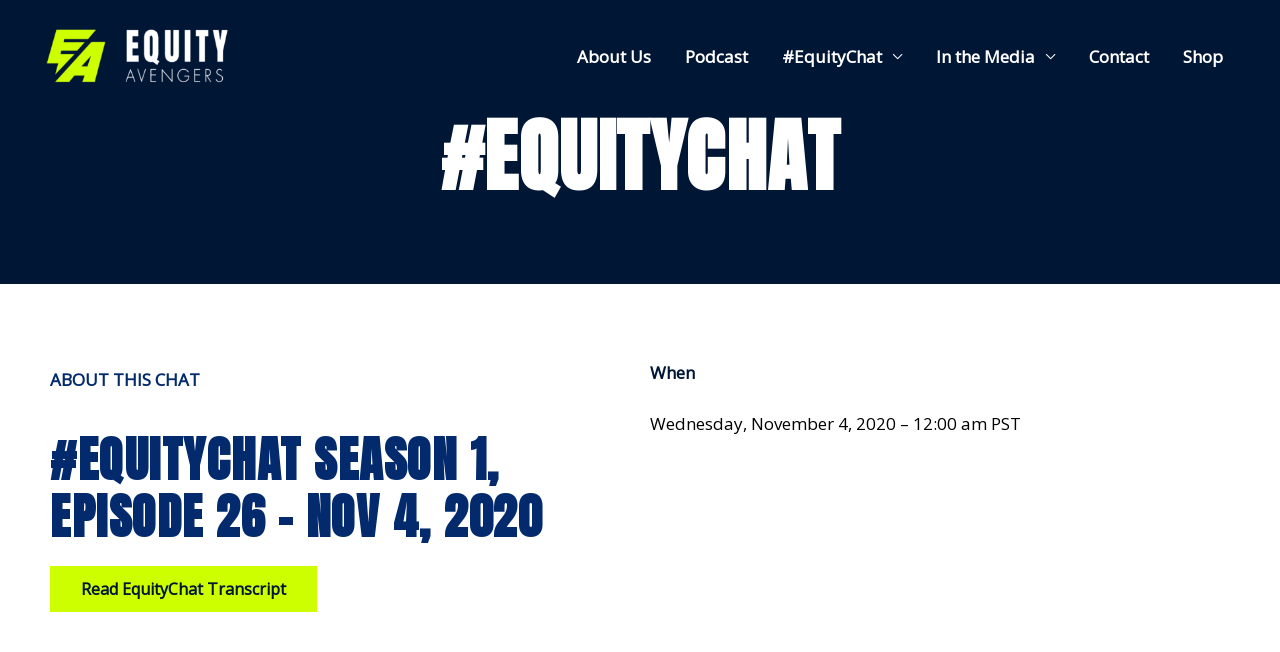

--- FILE ---
content_type: text/css
request_url: https://equityavengers.com/wp-content/uploads/elementor/css/post-1536.css?ver=1729116799
body_size: 2642
content:
.elementor-1536 .elementor-element.elementor-element-665909de{--spacer-size:12vh;}.elementor-1536 .elementor-element.elementor-element-25172d78{text-align:center;}.elementor-1536 .elementor-element.elementor-element-45d5aec5{--spacer-size:8vh;}.elementor-1536 .elementor-element.elementor-element-7661df22:not(.elementor-motion-effects-element-type-background), .elementor-1536 .elementor-element.elementor-element-7661df22 > .elementor-motion-effects-container > .elementor-motion-effects-layer{background-color:#FFFFFF;}.elementor-1536 .elementor-element.elementor-element-7661df22{transition:background 0.3s, border 0.3s, border-radius 0.3s, box-shadow 0.3s;}.elementor-1536 .elementor-element.elementor-element-7661df22 > .elementor-background-overlay{transition:background 0.3s, border-radius 0.3s, opacity 0.3s;}.elementor-1536 .elementor-element.elementor-element-3c096dd2{--spacer-size:5vh;}.elementor-1536 .elementor-element.elementor-element-2c1a6e27{--spacer-size:50px;}.elementor-1536 .elementor-element.elementor-element-582bb118{color:#022A6C;}.elementor-1536 .elementor-element.elementor-element-582bb118 > .elementor-widget-container{margin:0px 0px 0px 0px;padding:0px 0px 0px 0px;}.elementor-1536 .elementor-element.elementor-element-56a52352 .elementor-heading-title{color:#022A6C;}.elementor-1536 .elementor-element.elementor-element-3d082c13{color:#000000;}.elementor-1536 .elementor-element.elementor-element-51b037f0 .elementor-button{fill:#001635;color:#001635;}.elementor-1536 .elementor-element.elementor-element-4754121f{--spacer-size:5vh;}.elementor-1536 .elementor-element.elementor-element-13be8beb{color:var( --e-global-color-astglobalcolor4 );}.elementor-1536 .elementor-element.elementor-element-13be8beb > .elementor-widget-container{margin:0px 0px 0px 0px;}.elementor-1536 .elementor-element.elementor-element-2611cf96{color:#000000;}.elementor-1536 .elementor-element.elementor-element-2611cf96 > .elementor-widget-container{margin:0px 0px 0px 0px;}.elementor-1536 .elementor-element.elementor-element-893701c{--spacer-size:7vh;}.elementor-1536 .elementor-element.elementor-element-219f3329{--spacer-size:6vh;}.elementor-1536 .elementor-element.elementor-element-36c16878{color:var( --e-global-color-astglobalcolor4 );}.elementor-1536 .elementor-element.elementor-element-36c16878 > .elementor-widget-container{margin:0px 0px 0px 0px;}.elementor-1536 .elementor-element.elementor-element-48380d51{color:#000000;}.elementor-1536 .elementor-element.elementor-element-48380d51 > .elementor-widget-container{margin:0px 0px 0px 0px;}.elementor-1536 .elementor-element.elementor-element-5752f481{text-align:left;}

--- FILE ---
content_type: image/svg+xml
request_url: https://equityavengers.com/wp-content/uploads/2022/08/EA_LOGOS-Website-Transitions.svg
body_size: 528
content:
<?xml version="1.0" encoding="UTF-8"?><svg id="Layer_1" xmlns="http://www.w3.org/2000/svg" viewBox="0 0 95.91 104.78"><defs><style>.cls-1{fill:#ceff00;}</style></defs><polygon class="cls-1" points="73.68 16.93 21.64 16.93 9.11 61.42 24.01 61.42 20.12 76.1 45.52 49.16 27.04 49.09 27.9 44.58 48.88 44.58 59.01 33.33 31.14 33.33 31.79 29.04 63.42 29.04 73.68 16.93"/><path class="cls-1" d="M67.78,33.1L19.9,86.15h18.46l6.96-8.55,13.59-.07-3.09,8.62h16.35l13.8-53.04h-18.19Zm-5.19,32.39l-7.99-.04,12.76-14.15-4.78,14.18h0Z"/></svg>